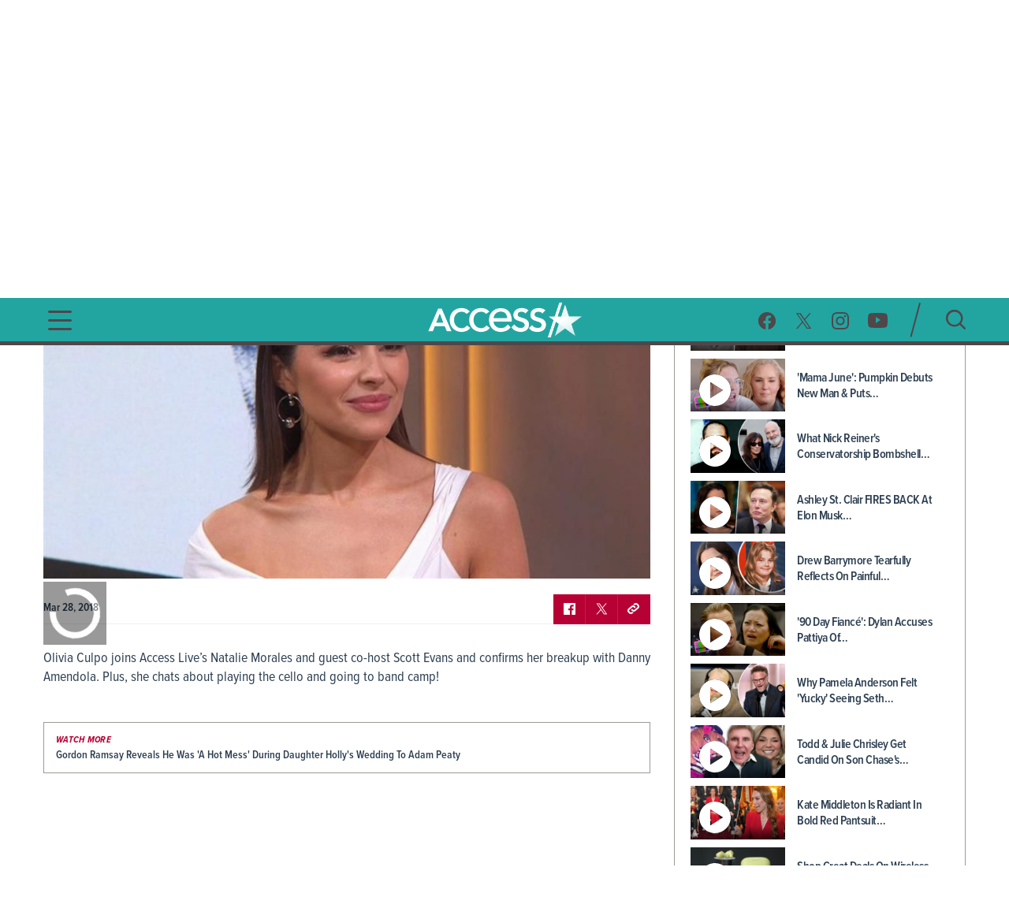

--- FILE ---
content_type: image/svg+xml
request_url: https://www.accessonline.com/assets/images/humberger-menu-1.svg
body_size: 516
content:
<?xml version="1.0" encoding="utf-8"?>
<!-- Generator: Adobe Illustrator 21.1.0, SVG Export Plug-In . SVG Version: 6.00 Build 0)  -->
<svg version="1.1" id="Layer_1" xmlns="http://www.w3.org/2000/svg" xmlns:xlink="http://www.w3.org/1999/xlink" x="0px" y="0px"
	 viewBox="0 0 30 25" style="enable-background:new 0 0 30 25;" xml:space="preserve">
<style type="text/css">
	.st0{fill:#4F474A;}
</style>
<title>Combined Shape</title>
<desc>Created with Sketch.</desc>
<g id="Web">
	<g id="Homepage_v6-New" transform="translate(-255.000000, -65.000000)">
		<g id="Navigation">
			<path id="Combined-Shape" class="st0" d="M256.5,65h27c0.8,0,1.5,0.7,1.5,1.5s-0.7,1.5-1.5,1.5h-27c-0.8,0-1.5-0.7-1.5-1.5
				S255.7,65,256.5,65z M256.5,87h27c0.8,0,1.5,0.7,1.5,1.5s-0.7,1.5-1.5,1.5h-27c-0.8,0-1.5-0.7-1.5-1.5S255.7,87,256.5,87z
				 M256.5,76h27c0.8,0,1.5,0.7,1.5,1.5s-0.7,1.5-1.5,1.5h-27c-0.8,0-1.5-0.7-1.5-1.5S255.7,76,256.5,76z"/>
		</g>
	</g>
</g>
</svg>
